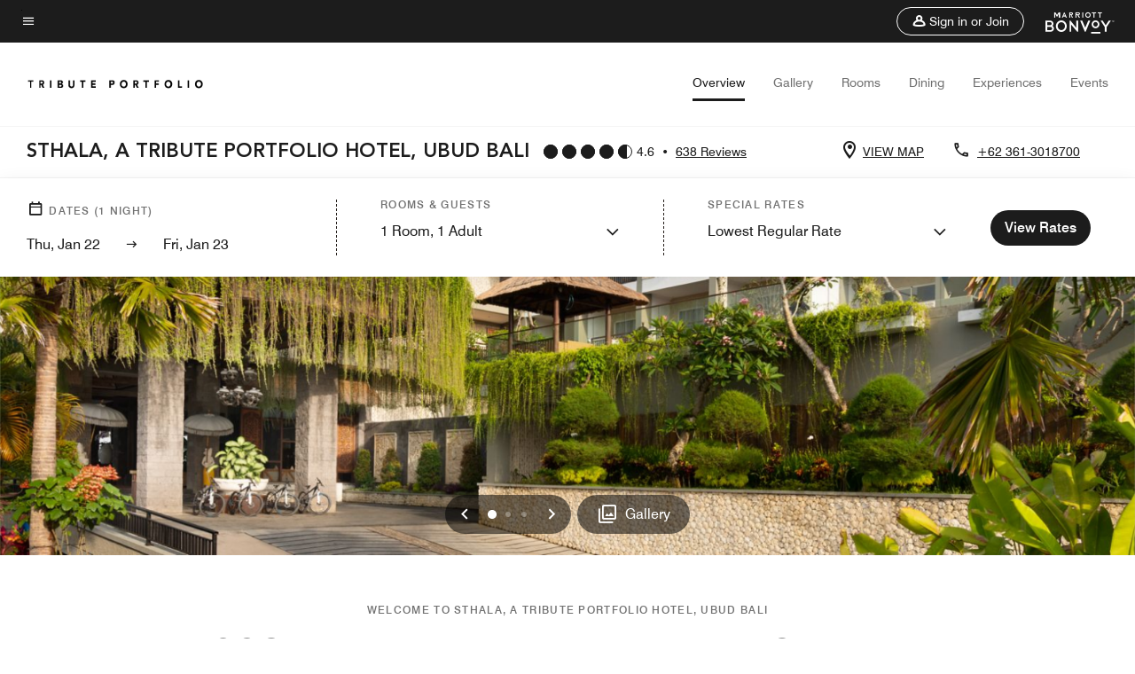

--- FILE ---
content_type: application/javascript;charset=utf-8
request_url: https://api.bazaarvoice.com/data/products.json?passkey=canCX9lvC812oa4Y6HYf4gmWK5uszkZCKThrdtYkZqcYE&apiversion=5.5&displaycode=14883-en_us&filter=id%3Aeq%3Adpstp&limit=1&callback=bv_351_13632
body_size: -56
content:
bv_351_13632({"Limit":1,"Offset":0,"TotalResults":1,"Locale":"en_US","Results":[{"AttributesOrder":["AVAILABILITY"],"Attributes":{"AVAILABILITY":{"Id":"AVAILABILITY","Values":[{"Value":"True","Locale":null}]}},"Description":"Sthala, a Tribute Portfolio Hotel, Ubud Bali overlooks a lush forest and the Wos River. This hotel offers luxurious rooms and suites with balconies and complimentary Wi-Fi, as well as a rooftop bar, yoga, spa, pool, on-site dining and event venues.","Name":"Sthala, a Tribute Portfolio Hotel, Ubud Bali","Id":"DPSTP","CategoryId":"BV_MISCELLANEOUS_CATEGORY","BrandExternalId":"d6s7qvjl4esloiuuf5oal171t","Brand":{"Id":"d6s7qvjl4esloiuuf5oal171t","Name":"Tribute"},"Active":true,"ProductPageUrl":"https://www.marriott.com/en-us/hotels/dpstp-sthala-a-tribute-portfolio-hotel-ubud-bali/overview/","Disabled":false,"EANs":[],"StoryIds":[],"ModelNumbers":[],"ImageUrl":null,"ReviewIds":[],"ManufacturerPartNumbers":[],"FamilyIds":[],"UPCs":[],"QuestionIds":[],"ISBNs":[]}],"Includes":{},"HasErrors":false,"Errors":[]})

--- FILE ---
content_type: application/javascript;charset=utf-8
request_url: https://api.bazaarvoice.com/data/batch.json?passkey=canCX9lvC812oa4Y6HYf4gmWK5uszkZCKThrdtYkZqcYE&apiversion=5.5&displaycode=14883-en_us&resource.q0=products&filter.q0=id%3Aeq%3Adpstp&stats.q0=reviews&filteredstats.q0=reviews&filter_reviews.q0=contentlocale%3Aeq%3Azh*%2Cen*%2Cfr*%2Cde*%2Cja*%2Cpt*%2Cru*%2Ces*%2Cen_US&filter_reviewcomments.q0=contentlocale%3Aeq%3Azh*%2Cen*%2Cfr*%2Cde*%2Cja*%2Cpt*%2Cru*%2Ces*%2Cen_US&resource.q1=reviews&filter.q1=isratingsonly%3Aeq%3Afalse&filter.q1=productid%3Aeq%3Adpstp&filter.q1=contentlocale%3Aeq%3Azh*%2Cen*%2Cfr*%2Cde*%2Cja*%2Cpt*%2Cru*%2Ces*%2Cen_US&sort.q1=submissiontime%3Adesc&stats.q1=reviews&filteredstats.q1=reviews&include.q1=authors%2Cproducts%2Ccomments&filter_reviews.q1=contentlocale%3Aeq%3Azh*%2Cen*%2Cfr*%2Cde*%2Cja*%2Cpt*%2Cru*%2Ces*%2Cen_US&filter_reviewcomments.q1=contentlocale%3Aeq%3Azh*%2Cen*%2Cfr*%2Cde*%2Cja*%2Cpt*%2Cru*%2Ces*%2Cen_US&filter_comments.q1=contentlocale%3Aeq%3Azh*%2Cen*%2Cfr*%2Cde*%2Cja*%2Cpt*%2Cru*%2Ces*%2Cen_US&limit.q1=10&offset.q1=0&limit_comments.q1=3&callback=BV._internal.dataHandler0
body_size: 9330
content:
BV._internal.dataHandler0({"Errors":[],"BatchedResultsOrder":["q1","q0"],"HasErrors":false,"TotalRequests":2,"BatchedResults":{"q1":{"Id":"q1","Limit":10,"Offset":0,"TotalResults":634,"Locale":"en_US","Results":[{"Id":"375214746","CID":"d104f335-c189-540b-948f-5cde832b817f","SourceClient":"marriott-2","LastModeratedTime":"2026-01-05T01:31:09.000+00:00","LastModificationTime":"2026-01-05T01:31:09.000+00:00","ProductId":"DPSTP","OriginalProductName":"Sthala, a Tribute Portfolio Hotel, Ubud Bali","ContextDataValuesOrder":["RewardsLevel","TravelerType"],"AuthorId":"2fb1404da8440a02ab78cd3f9b1f9eb72d4ecc5365a60a519a7b6531d2ccb4c9","ContentLocale":"en_GB","IsFeatured":false,"TotalInappropriateFeedbackCount":0,"TotalClientResponseCount":0,"TotalCommentCount":0,"Rating":5,"SecondaryRatingsOrder":["Cleanliness","Dining","Location","Service","Amenities","Value"],"IsRatingsOnly":false,"TotalFeedbackCount":0,"TotalNegativeFeedbackCount":0,"TotalPositiveFeedbackCount":0,"ModerationStatus":"APPROVED","SubmissionId":"r114883-en_17675756G4QAJ4V8WW","SubmissionTime":"2026-01-05T01:13:23.000+00:00","ReviewText":"As described in 1st comment box","Title":"Amazing stay and hospitality 10/10","UserNickname":"RuchiA","SecondaryRatings":{"Cleanliness":{"Value":5,"Id":"Cleanliness","ValueRange":5,"MaxLabel":null,"MinLabel":null,"ValueLabel":null,"DisplayType":"NORMAL","Label":null},"Value":{"Value":5,"Id":"Value","ValueRange":5,"MaxLabel":null,"MinLabel":null,"ValueLabel":null,"DisplayType":"NORMAL","Label":null},"Amenities":{"Value":5,"Id":"Amenities","ValueRange":5,"MaxLabel":null,"MinLabel":null,"ValueLabel":null,"DisplayType":"NORMAL","Label":null},"Service":{"Value":5,"Id":"Service","ValueRange":5,"MaxLabel":null,"MinLabel":null,"ValueLabel":null,"DisplayType":"NORMAL","Label":null},"Dining":{"Value":5,"Id":"Dining","ValueRange":5,"MaxLabel":null,"MinLabel":null,"ValueLabel":null,"DisplayType":"NORMAL","Label":null},"Location":{"Value":5,"Id":"Location","ValueRange":5,"MaxLabel":null,"MinLabel":null,"ValueLabel":null,"DisplayType":"NORMAL","Label":null}},"ContextDataValues":{"RewardsLevel":{"Value":"Member","Id":"RewardsLevel"},"TravelerType":{"Value":"Family","Id":"TravelerType"}},"UserLocation":null,"ClientResponses":[],"Photos":[],"IsSyndicated":false,"RatingRange":5,"Badges":{},"ProductRecommendationIds":[],"Videos":[],"Pros":null,"InappropriateFeedbackList":[],"BadgesOrder":[],"IsRecommended":null,"CommentIds":[],"Helpfulness":null,"AdditionalFields":{},"CampaignId":null,"AdditionalFieldsOrder":[],"TagDimensionsOrder":[],"TagDimensions":{},"Cons":null},{"Id":"375159929","CID":"5c26524a-fd77-5d4b-8c60-7a61385b56d5","SourceClient":"marriott-2","LastModeratedTime":"2026-01-04T15:48:09.000+00:00","LastModificationTime":"2026-01-04T15:48:09.000+00:00","ProductId":"DPSTP","OriginalProductName":"Sthala, a Tribute Portfolio Hotel, Ubud Bali","ContextDataValuesOrder":["RewardsLevel","TravelerType"],"AuthorId":"ce760dddf0b74da8816cb0eca4a0aa3ffbc39cb4b94bb2ca6588ec0a8c45e3e0","ContentLocale":"en_US","IsFeatured":false,"TotalInappropriateFeedbackCount":0,"TotalClientResponseCount":0,"TotalCommentCount":1,"Rating":3,"SecondaryRatingsOrder":["Cleanliness","Dining","Location","Service","Amenities","Value"],"IsRatingsOnly":false,"TotalFeedbackCount":0,"TotalNegativeFeedbackCount":0,"TotalPositiveFeedbackCount":0,"ModerationStatus":"APPROVED","SubmissionId":"r114883-en_176753907j9YgAJWS5","SubmissionTime":"2026-01-04T15:03:47.000+00:00","ReviewText":"I had mixed feelings after my stay. The reason I booked the hotel outside the busy area of Ubud was to hope for a truly relaxing experience; however, I had made a bad choice. The hotel's management was very understanding of my needs and even offered me a different room during peak season. However, I did not sleep well for two nights out of my three-night stay due to loud music. The room was facing the swimming pool at the same floor which caused the lack of privacy. The food was amazing, the room was clean, and the bed was comfy. The hotel's shuttle was very handy, and the service was regular.","Title":"Bad Choice","UserNickname":"Denis","SecondaryRatings":{"Cleanliness":{"Value":5,"Id":"Cleanliness","ValueRange":5,"MaxLabel":null,"MinLabel":null,"ValueLabel":null,"DisplayType":"NORMAL","Label":null},"Value":{"Value":3,"Id":"Value","ValueRange":5,"MaxLabel":null,"MinLabel":null,"ValueLabel":null,"DisplayType":"NORMAL","Label":null},"Amenities":{"Value":5,"Id":"Amenities","ValueRange":5,"MaxLabel":null,"MinLabel":null,"ValueLabel":null,"DisplayType":"NORMAL","Label":null},"Service":{"Value":5,"Id":"Service","ValueRange":5,"MaxLabel":null,"MinLabel":null,"ValueLabel":null,"DisplayType":"NORMAL","Label":null},"Dining":{"Value":5,"Id":"Dining","ValueRange":5,"MaxLabel":null,"MinLabel":null,"ValueLabel":null,"DisplayType":"NORMAL","Label":null},"Location":{"Value":4,"Id":"Location","ValueRange":5,"MaxLabel":null,"MinLabel":null,"ValueLabel":null,"DisplayType":"NORMAL","Label":null}},"ContextDataValues":{"RewardsLevel":{"Value":"Silver","Id":"RewardsLevel"},"TravelerType":{"Value":"Solo","Id":"TravelerType"}},"UserLocation":null,"ClientResponses":[],"Photos":[],"IsSyndicated":false,"RatingRange":5,"Badges":{},"ProductRecommendationIds":[],"Videos":[],"Pros":null,"InappropriateFeedbackList":[],"BadgesOrder":[],"IsRecommended":null,"CommentIds":["4802918"],"Helpfulness":null,"AdditionalFields":{},"CampaignId":null,"AdditionalFieldsOrder":[],"TagDimensionsOrder":[],"TagDimensions":{},"Cons":null},{"Id":"374929251","CID":"69125411-636c-5b57-808a-794e23c16775","SourceClient":"marriott-2","LastModeratedTime":"2026-01-02T01:16:47.000+00:00","LastModificationTime":"2026-01-02T01:16:47.000+00:00","ProductId":"DPSTP","OriginalProductName":"Sthala, a Tribute Portfolio Hotel, Ubud Bali","ContextDataValuesOrder":["RewardsLevel","TravelerType"],"AuthorId":"94dfe7582a26f96926eeb3c17e2e3093ea6bd7f48c9b3a52970e9769f86ace19","ContentLocale":"en_GB","IsFeatured":false,"TotalInappropriateFeedbackCount":0,"TotalClientResponseCount":0,"TotalCommentCount":0,"Rating":5,"SecondaryRatingsOrder":["Cleanliness","Dining","Location","Service","Amenities","Value"],"IsRatingsOnly":false,"TotalFeedbackCount":0,"TotalNegativeFeedbackCount":0,"TotalPositiveFeedbackCount":0,"ModerationStatus":"APPROVED","SubmissionId":"r114883-en_17673106pz5uALlwbO","SubmissionTime":"2026-01-01T23:37:40.000+00:00","ReviewText":"Our 2 nights stay there was very excellent, Our room is great, Check in smooth and fast, check out also very good. It was a great stay, sure we'll come and stay again when we go to ubud.","Title":"Prefect place for holiday","UserNickname":"Sthala 2 nights stay","SecondaryRatings":{"Cleanliness":{"Value":5,"Id":"Cleanliness","ValueRange":5,"MaxLabel":null,"MinLabel":null,"ValueLabel":null,"DisplayType":"NORMAL","Label":null},"Value":{"Value":5,"Id":"Value","ValueRange":5,"MaxLabel":null,"MinLabel":null,"ValueLabel":null,"DisplayType":"NORMAL","Label":null},"Amenities":{"Value":5,"Id":"Amenities","ValueRange":5,"MaxLabel":null,"MinLabel":null,"ValueLabel":null,"DisplayType":"NORMAL","Label":null},"Service":{"Value":5,"Id":"Service","ValueRange":5,"MaxLabel":null,"MinLabel":null,"ValueLabel":null,"DisplayType":"NORMAL","Label":null},"Dining":{"Value":5,"Id":"Dining","ValueRange":5,"MaxLabel":null,"MinLabel":null,"ValueLabel":null,"DisplayType":"NORMAL","Label":null},"Location":{"Value":5,"Id":"Location","ValueRange":5,"MaxLabel":null,"MinLabel":null,"ValueLabel":null,"DisplayType":"NORMAL","Label":null}},"ContextDataValues":{"RewardsLevel":{"Value":"Member","Id":"RewardsLevel"},"TravelerType":{"Value":"Family","Id":"TravelerType"}},"UserLocation":null,"ClientResponses":[],"Photos":[],"IsSyndicated":false,"RatingRange":5,"Badges":{},"ProductRecommendationIds":[],"Videos":[],"Pros":null,"InappropriateFeedbackList":[],"BadgesOrder":[],"IsRecommended":null,"CommentIds":[],"Helpfulness":null,"AdditionalFields":{},"CampaignId":null,"AdditionalFieldsOrder":[],"TagDimensionsOrder":[],"TagDimensions":{},"Cons":null},{"Id":"373393821","CID":"d40c61e0-c328-5306-a332-85aba3c89c03","SourceClient":"marriott-2","LastModeratedTime":"2025-12-17T01:31:02.000+00:00","LastModificationTime":"2025-12-17T01:31:02.000+00:00","ProductId":"DPSTP","OriginalProductName":"Sthala, a Tribute Portfolio Hotel, Ubud Bali","ContextDataValuesOrder":["RewardsLevel","TravelerType"],"AuthorId":"a86a513037d1f9c75c6b8aa57c844aa18a27523306a7f07cd8c0ad16325cc3e3","ContentLocale":"en_GB","IsFeatured":false,"TotalInappropriateFeedbackCount":0,"TotalClientResponseCount":0,"TotalCommentCount":0,"Rating":4,"SecondaryRatingsOrder":["Cleanliness","Dining","Location","Service","Amenities","Value"],"IsRatingsOnly":false,"TotalFeedbackCount":0,"TotalNegativeFeedbackCount":0,"TotalPositiveFeedbackCount":0,"ModerationStatus":"APPROVED","SubmissionId":"r114883-en_17659339ISwJ1wJeRR","SubmissionTime":"2025-12-17T01:12:38.000+00:00","ReviewText":"Love how the staff are so cheerful and helpful, ensuring I am comfortable all the way.","Title":"My alone time with Sthala","UserNickname":"Noor","SecondaryRatings":{"Cleanliness":{"Value":5,"Id":"Cleanliness","ValueRange":5,"MaxLabel":null,"MinLabel":null,"ValueLabel":null,"DisplayType":"NORMAL","Label":null},"Value":{"Value":5,"Id":"Value","ValueRange":5,"MaxLabel":null,"MinLabel":null,"ValueLabel":null,"DisplayType":"NORMAL","Label":null},"Amenities":{"Value":5,"Id":"Amenities","ValueRange":5,"MaxLabel":null,"MinLabel":null,"ValueLabel":null,"DisplayType":"NORMAL","Label":null},"Service":{"Value":5,"Id":"Service","ValueRange":5,"MaxLabel":null,"MinLabel":null,"ValueLabel":null,"DisplayType":"NORMAL","Label":null},"Dining":{"Value":4,"Id":"Dining","ValueRange":5,"MaxLabel":null,"MinLabel":null,"ValueLabel":null,"DisplayType":"NORMAL","Label":null},"Location":{"Value":5,"Id":"Location","ValueRange":5,"MaxLabel":null,"MinLabel":null,"ValueLabel":null,"DisplayType":"NORMAL","Label":null}},"ContextDataValues":{"RewardsLevel":{"Value":"Member","Id":"RewardsLevel"},"TravelerType":{"Value":"Solo","Id":"TravelerType"}},"UserLocation":null,"ClientResponses":[],"Photos":[],"IsSyndicated":false,"RatingRange":5,"Badges":{},"ProductRecommendationIds":[],"Videos":[],"Pros":null,"InappropriateFeedbackList":[],"BadgesOrder":[],"IsRecommended":null,"CommentIds":[],"Helpfulness":null,"AdditionalFields":{},"CampaignId":null,"AdditionalFieldsOrder":[],"TagDimensionsOrder":[],"TagDimensions":{},"Cons":null},{"Id":"372303888","CID":"4a44c430-ac11-591f-aff1-194da6eb3e31","SourceClient":"marriott-2","LastModeratedTime":"2025-12-06T03:15:59.000+00:00","LastModificationTime":"2025-12-06T03:15:59.000+00:00","ProductId":"DPSTP","OriginalProductName":"Sthala, a Tribute Portfolio Hotel, Ubud Bali","ContextDataValuesOrder":["RewardsLevel","TravelerType"],"AuthorId":"8f89b786c4e25f5bedcec17473cd88ac102617512901dcf6622474af14b47842","ContentLocale":"en_GB","IsFeatured":false,"TotalInappropriateFeedbackCount":0,"TotalClientResponseCount":0,"TotalCommentCount":0,"Rating":4,"SecondaryRatingsOrder":["Cleanliness","Dining","Location","Service","Amenities","Value"],"IsRatingsOnly":false,"TotalFeedbackCount":0,"TotalNegativeFeedbackCount":0,"TotalPositiveFeedbackCount":0,"ModerationStatus":"APPROVED","SubmissionId":"r114883-en_17649891xpRUx7WtY2","SubmissionTime":"2025-12-06T02:45:52.000+00:00","ReviewText":"We had a great experience of our stay at Sthala hotel. The staff was very polite and helpful. Definitely a must visit place to relax and enjoy your stay","Title":"Excellent stay","UserNickname":"Pranesh Kamble","SecondaryRatings":{"Cleanliness":{"Value":5,"Id":"Cleanliness","ValueRange":5,"MaxLabel":null,"MinLabel":null,"ValueLabel":null,"DisplayType":"NORMAL","Label":null},"Value":{"Value":5,"Id":"Value","ValueRange":5,"MaxLabel":null,"MinLabel":null,"ValueLabel":null,"DisplayType":"NORMAL","Label":null},"Amenities":{"Value":5,"Id":"Amenities","ValueRange":5,"MaxLabel":null,"MinLabel":null,"ValueLabel":null,"DisplayType":"NORMAL","Label":null},"Service":{"Value":5,"Id":"Service","ValueRange":5,"MaxLabel":null,"MinLabel":null,"ValueLabel":null,"DisplayType":"NORMAL","Label":null},"Dining":{"Value":4,"Id":"Dining","ValueRange":5,"MaxLabel":null,"MinLabel":null,"ValueLabel":null,"DisplayType":"NORMAL","Label":null},"Location":{"Value":4,"Id":"Location","ValueRange":5,"MaxLabel":null,"MinLabel":null,"ValueLabel":null,"DisplayType":"NORMAL","Label":null}},"ContextDataValues":{"RewardsLevel":{"Value":"Member","Id":"RewardsLevel"},"TravelerType":{"Value":"Couple","Id":"TravelerType"}},"UserLocation":null,"ClientResponses":[],"Photos":[],"IsSyndicated":false,"RatingRange":5,"Badges":{},"ProductRecommendationIds":[],"Videos":[],"Pros":null,"InappropriateFeedbackList":[],"BadgesOrder":[],"IsRecommended":null,"CommentIds":[],"Helpfulness":null,"AdditionalFields":{},"CampaignId":null,"AdditionalFieldsOrder":[],"TagDimensionsOrder":[],"TagDimensions":{},"Cons":null},{"Id":"371244231","CID":"c8e4337c-cd83-5021-ac07-713a4bb722e3","SourceClient":"marriott-2","LastModeratedTime":"2025-11-29T01:45:48.000+00:00","LastModificationTime":"2025-11-29T01:45:48.000+00:00","ProductId":"DPSTP","OriginalProductName":"Sthala, a Tribute Portfolio Hotel, Ubud Bali","ContextDataValuesOrder":["RewardsLevel","TravelerType"],"AuthorId":"bb635c25a551984815b777bf1d9dd48041d7b3e481d47cf6c9dae085e707ec6d","ContentLocale":"en_US","IsFeatured":false,"TotalInappropriateFeedbackCount":0,"TotalClientResponseCount":0,"TotalCommentCount":0,"Rating":5,"SecondaryRatingsOrder":["Cleanliness","Dining","Location","Service","Amenities","Value"],"IsRatingsOnly":false,"TotalFeedbackCount":0,"TotalNegativeFeedbackCount":0,"TotalPositiveFeedbackCount":0,"ModerationStatus":"APPROVED","SubmissionId":"r114883-en_17643795aEwPI4ond2","SubmissionTime":"2025-11-29T01:26:29.000+00:00","ReviewText":"Thank you to all the staff for your beautiful smiles and friendly service \uD83D\uDE0A.  10/10","Title":"Best hotel in Ubud","UserNickname":"Andretrini007","SecondaryRatings":{"Cleanliness":{"Value":5,"Id":"Cleanliness","ValueRange":5,"MaxLabel":null,"MinLabel":null,"ValueLabel":null,"DisplayType":"NORMAL","Label":null},"Value":{"Value":5,"Id":"Value","ValueRange":5,"MaxLabel":null,"MinLabel":null,"ValueLabel":null,"DisplayType":"NORMAL","Label":null},"Amenities":{"Value":5,"Id":"Amenities","ValueRange":5,"MaxLabel":null,"MinLabel":null,"ValueLabel":null,"DisplayType":"NORMAL","Label":null},"Service":{"Value":5,"Id":"Service","ValueRange":5,"MaxLabel":null,"MinLabel":null,"ValueLabel":null,"DisplayType":"NORMAL","Label":null},"Dining":{"Value":5,"Id":"Dining","ValueRange":5,"MaxLabel":null,"MinLabel":null,"ValueLabel":null,"DisplayType":"NORMAL","Label":null},"Location":{"Value":5,"Id":"Location","ValueRange":5,"MaxLabel":null,"MinLabel":null,"ValueLabel":null,"DisplayType":"NORMAL","Label":null}},"ContextDataValues":{"RewardsLevel":{"Value":"Silver","Id":"RewardsLevel"},"TravelerType":{"Value":"Couple","Id":"TravelerType"}},"UserLocation":null,"ClientResponses":[],"Photos":[],"IsSyndicated":false,"RatingRange":5,"Badges":{},"ProductRecommendationIds":[],"Videos":[],"Pros":null,"InappropriateFeedbackList":[],"BadgesOrder":[],"IsRecommended":null,"CommentIds":[],"Helpfulness":null,"AdditionalFields":{},"CampaignId":null,"AdditionalFieldsOrder":[],"TagDimensionsOrder":[],"TagDimensions":{},"Cons":null},{"Id":"369625796","CID":"e929f501-fe93-5b43-b429-0d959a045ab3","SourceClient":"marriott-2","LastModeratedTime":"2025-11-17T12:00:22.000+00:00","LastModificationTime":"2025-11-17T12:00:22.000+00:00","ProductId":"DPSTP","OriginalProductName":"Sthala, a Tribute Portfolio Hotel, Ubud Bali","ContextDataValuesOrder":["RewardsLevel","TravelerType"],"AuthorId":"67ee4cc6d0bfcdcdd5b5575db2cb05968a1150a5d6c49b2c167259f2864faea1","ContentLocale":"en_GB","IsFeatured":false,"TotalInappropriateFeedbackCount":0,"TotalClientResponseCount":0,"TotalCommentCount":0,"Rating":5,"SecondaryRatingsOrder":["Cleanliness","Dining","Location","Service","Amenities","Value"],"IsRatingsOnly":false,"TotalFeedbackCount":0,"TotalNegativeFeedbackCount":0,"TotalPositiveFeedbackCount":0,"ModerationStatus":"APPROVED","SubmissionId":"r114883-en_17633742p6kqrMc77J","SubmissionTime":"2025-11-17T10:10:49.000+00:00","ReviewText":"When we arrived to STHALA UBUD BALI hotel we had a great welcoming by (Ami) through the reseption staff (Vony).\n\nWe get the nice deluxe room with garden view , the bed is very comfortable and the cleaning is excellent and i would like to thanks daily house keeping staff (Indra, Pnde, Adi and juni)\n\n We loved The hotel design and river view from the infinity pool and restaurant also.\n\nWe had Two courses (breakfast and dinner), Really we enjoyed the buffet in breakfast and delicious dinner menu in signature restaurant, i would like to thanks to All restaurant team and spacial thanks to ( Calvin- diner team ) for advising us every night to expertise  new plates in dinner.\n\nWe loved the  staff and they feel you like a special costumer.\n They are very friendly, kindly and helpful, and smiley every time.\n I would like to thanks (Gayatri ,Jen, Duwi, Vika and Adit) for helping us evry day and caring our baby.\n\nManyThanks to  Mr.Adi the office manager and Mr. Reza the duty manger  for everything , i wish you more of success.\n\nReally we enjoyed for this experience and we will stay again.","Title":"Unforgettable trip","UserNickname":null,"SecondaryRatings":{"Cleanliness":{"Value":5,"Id":"Cleanliness","ValueRange":5,"MaxLabel":null,"MinLabel":null,"ValueLabel":null,"DisplayType":"NORMAL","Label":null},"Value":{"Value":5,"Id":"Value","ValueRange":5,"MaxLabel":null,"MinLabel":null,"ValueLabel":null,"DisplayType":"NORMAL","Label":null},"Amenities":{"Value":5,"Id":"Amenities","ValueRange":5,"MaxLabel":null,"MinLabel":null,"ValueLabel":null,"DisplayType":"NORMAL","Label":null},"Service":{"Value":5,"Id":"Service","ValueRange":5,"MaxLabel":null,"MinLabel":null,"ValueLabel":null,"DisplayType":"NORMAL","Label":null},"Dining":{"Value":5,"Id":"Dining","ValueRange":5,"MaxLabel":null,"MinLabel":null,"ValueLabel":null,"DisplayType":"NORMAL","Label":null},"Location":{"Value":4,"Id":"Location","ValueRange":5,"MaxLabel":null,"MinLabel":null,"ValueLabel":null,"DisplayType":"NORMAL","Label":null}},"ContextDataValues":{"RewardsLevel":{"Value":"Non-Member","Id":"RewardsLevel"},"TravelerType":{"Value":"Family","Id":"TravelerType"}},"UserLocation":null,"ClientResponses":[],"Photos":[],"IsSyndicated":false,"RatingRange":5,"Badges":{},"ProductRecommendationIds":[],"Videos":[],"Pros":null,"InappropriateFeedbackList":[],"BadgesOrder":[],"IsRecommended":null,"CommentIds":[],"Helpfulness":null,"AdditionalFields":{},"CampaignId":null,"AdditionalFieldsOrder":[],"TagDimensionsOrder":[],"TagDimensions":{},"Cons":null},{"Id":"369540449","CID":"b3d07280-8be9-5d15-88a5-350e445559f7","SourceClient":"marriott-2","LastModeratedTime":"2025-11-16T00:45:23.000+00:00","LastModificationTime":"2025-11-16T00:45:23.000+00:00","ProductId":"DPSTP","OriginalProductName":"Sthala, a Tribute Portfolio Hotel, Ubud Bali","ContextDataValuesOrder":["RewardsLevel","TravelerType"],"AuthorId":"eafa9f042b058406aad2c83d1c83763c8ea04d8546470a5429d23dee7648d880","ContentLocale":"en_US","IsFeatured":false,"TotalInappropriateFeedbackCount":0,"TotalClientResponseCount":0,"TotalCommentCount":0,"Rating":5,"SecondaryRatingsOrder":["Cleanliness","Dining","Location","Service","Amenities","Value"],"IsRatingsOnly":false,"TotalFeedbackCount":0,"TotalNegativeFeedbackCount":0,"TotalPositiveFeedbackCount":0,"ModerationStatus":"APPROVED","SubmissionId":"r114883-en_17632524poHG8sdbPB","SubmissionTime":"2025-11-16T00:21:23.000+00:00","ReviewText":"Lovely hotel offering the charm and modern convenience of an upscale hotel. Balinese hospitality is on full force here. Friendly staff, Balinese dancers, BBQ nights, great spa. The pool is amazing","Title":"Total relaxation in Ubud","UserNickname":"WACouple","SecondaryRatings":{"Cleanliness":{"Value":5,"Id":"Cleanliness","ValueRange":5,"MaxLabel":null,"MinLabel":null,"ValueLabel":null,"DisplayType":"NORMAL","Label":null},"Value":{"Value":5,"Id":"Value","ValueRange":5,"MaxLabel":null,"MinLabel":null,"ValueLabel":null,"DisplayType":"NORMAL","Label":null},"Amenities":{"Value":5,"Id":"Amenities","ValueRange":5,"MaxLabel":null,"MinLabel":null,"ValueLabel":null,"DisplayType":"NORMAL","Label":null},"Service":{"Value":5,"Id":"Service","ValueRange":5,"MaxLabel":null,"MinLabel":null,"ValueLabel":null,"DisplayType":"NORMAL","Label":null},"Dining":{"Value":4,"Id":"Dining","ValueRange":5,"MaxLabel":null,"MinLabel":null,"ValueLabel":null,"DisplayType":"NORMAL","Label":null},"Location":{"Value":4,"Id":"Location","ValueRange":5,"MaxLabel":null,"MinLabel":null,"ValueLabel":null,"DisplayType":"NORMAL","Label":null}},"ContextDataValues":{"RewardsLevel":{"Value":"Member","Id":"RewardsLevel"},"TravelerType":{"Value":"Couple","Id":"TravelerType"}},"UserLocation":null,"ClientResponses":[],"Photos":[],"IsSyndicated":false,"RatingRange":5,"Badges":{},"ProductRecommendationIds":[],"Videos":[],"Pros":null,"InappropriateFeedbackList":[],"BadgesOrder":[],"IsRecommended":null,"CommentIds":[],"Helpfulness":null,"AdditionalFields":{},"CampaignId":null,"AdditionalFieldsOrder":[],"TagDimensionsOrder":[],"TagDimensions":{},"Cons":null},{"Id":"368909231","CID":"747ec02f-9160-5d65-93c1-cb884dca8224","SourceClient":"marriott-2","LastModeratedTime":"2025-11-09T03:00:22.000+00:00","LastModificationTime":"2025-11-09T03:00:22.000+00:00","ProductId":"DPSTP","OriginalProductName":"Sthala, a Tribute Portfolio Hotel, Ubud Bali","ContextDataValuesOrder":["RewardsLevel","TravelerType"],"AuthorId":"b7dc1fb1b636bcbaccbec4dfd51fca2c952e5b1d1e55cfd17fd9029dce8a5b79","ContentLocale":"en_GB","IsFeatured":false,"TotalInappropriateFeedbackCount":0,"TotalClientResponseCount":0,"TotalCommentCount":0,"Rating":4,"SecondaryRatingsOrder":["Cleanliness","Dining","Location","Service","Amenities","Value"],"IsRatingsOnly":false,"TotalFeedbackCount":0,"TotalNegativeFeedbackCount":0,"TotalPositiveFeedbackCount":0,"ModerationStatus":"APPROVED","SubmissionId":"r114883-en_17626561xf7k7Zx3QD","SubmissionTime":"2025-11-09T02:42:31.000+00:00","ReviewText":"Thank you for checking in about my recent two-day stay at Sthala, a Tribute Portfolio Hotel. There were several things we appreciated during our visit. The rooms were comfortable, clean, and well kept. The food was excellent, especially with the beautiful restaurant view overlooking the river. Your service team also behaved politely and tried to assist whenever needed.\n\nThere are a few points I want to highlight so the stay experience can improve for future guests. The location is quite far from central Ubud, which made it a bit inconvenient to move around or access nearby spots. It\u2019s peaceful, but definitely not ideal for someone who wants to explore the city easily.\n\nThe biggest disappointment was the room allocation for our group. We were given rooms at the very last corner of the hotel with no view at all. At the same time, we noticed staff asking other guests about their room preferences before assigning rooms. No one asked us anything, even though we arrived together as a group. It felt unfair, and we missed the view that is said to be one of the best features of this property.\n\nHere is my clear rating based on the stay:\n\nRoom: 8/10\nService: 7/10\nLocation: 8/10\nFood: 9/10\nHospitality: 3/10\nOverall: 7/10 (mainly due to room preference issue and distant location)\n\nThere is good potential here, and with better attention to guest preferences and fairness, the stay could have been much better. I hope this feedback helps your team improve.","Title":"Mixed Experience - Good Stay but Room Allocation and Location Needs Improvement","UserNickname":"Mehul Parkhiya","SecondaryRatings":{"Cleanliness":{"Value":5,"Id":"Cleanliness","ValueRange":5,"MaxLabel":null,"MinLabel":null,"ValueLabel":null,"DisplayType":"NORMAL","Label":null},"Value":{"Value":4,"Id":"Value","ValueRange":5,"MaxLabel":null,"MinLabel":null,"ValueLabel":null,"DisplayType":"NORMAL","Label":null},"Amenities":{"Value":4,"Id":"Amenities","ValueRange":5,"MaxLabel":null,"MinLabel":null,"ValueLabel":null,"DisplayType":"NORMAL","Label":null},"Service":{"Value":5,"Id":"Service","ValueRange":5,"MaxLabel":null,"MinLabel":null,"ValueLabel":null,"DisplayType":"NORMAL","Label":null},"Dining":{"Value":5,"Id":"Dining","ValueRange":5,"MaxLabel":null,"MinLabel":null,"ValueLabel":null,"DisplayType":"NORMAL","Label":null},"Location":{"Value":3,"Id":"Location","ValueRange":5,"MaxLabel":null,"MinLabel":null,"ValueLabel":null,"DisplayType":"NORMAL","Label":null}},"ContextDataValues":{"RewardsLevel":{"Value":"Member","Id":"RewardsLevel"},"TravelerType":{"Value":"Group","Id":"TravelerType"}},"UserLocation":null,"ClientResponses":[],"Photos":[],"IsSyndicated":false,"RatingRange":5,"Badges":{},"ProductRecommendationIds":[],"Videos":[],"Pros":null,"InappropriateFeedbackList":[],"BadgesOrder":[],"IsRecommended":null,"CommentIds":[],"Helpfulness":null,"AdditionalFields":{},"CampaignId":null,"AdditionalFieldsOrder":[],"TagDimensionsOrder":[],"TagDimensions":{},"Cons":null},{"Id":"368129910","CID":"8f5073f8-c350-5fd5-a264-a16602f3a300","SourceClient":"marriott-2","LastModeratedTime":"2025-11-03T03:16:34.000+00:00","LastModificationTime":"2025-11-03T03:16:34.000+00:00","ProductId":"DPSTP","OriginalProductName":"Sthala, a Tribute Portfolio Hotel, Ubud Bali","ContextDataValuesOrder":["RewardsLevel","TravelerType"],"AuthorId":"d218f723b9214c04452477850577a837eddfc1e2de0ad362f38926555a38e260","ContentLocale":"en_US","IsFeatured":false,"TotalInappropriateFeedbackCount":0,"TotalClientResponseCount":0,"TotalCommentCount":0,"Rating":4,"SecondaryRatingsOrder":["Cleanliness","Dining","Location","Service","Amenities","Value"],"IsRatingsOnly":false,"TotalFeedbackCount":0,"TotalNegativeFeedbackCount":0,"TotalPositiveFeedbackCount":0,"ModerationStatus":"APPROVED","SubmissionId":"r114883-en_17621382rICqJO0meW","SubmissionTime":"2025-11-03T02:51:07.000+00:00","ReviewText":"I enjoyed my stay at the hotel. The staff was wonderful, very friendly and knew who I was (even though I\u2019m a nobody). I was able to get a takeaway breakfast packed for an early morning retreat, which I appreciated. I would recommend this hotel to others and will stay here when I return to Bali.","Title":"A nice getaway","UserNickname":"GB","SecondaryRatings":{"Cleanliness":{"Value":5,"Id":"Cleanliness","ValueRange":5,"MaxLabel":null,"MinLabel":null,"ValueLabel":null,"DisplayType":"NORMAL","Label":null},"Value":{"Value":4,"Id":"Value","ValueRange":5,"MaxLabel":null,"MinLabel":null,"ValueLabel":null,"DisplayType":"NORMAL","Label":null},"Amenities":{"Value":5,"Id":"Amenities","ValueRange":5,"MaxLabel":null,"MinLabel":null,"ValueLabel":null,"DisplayType":"NORMAL","Label":null},"Service":{"Value":5,"Id":"Service","ValueRange":5,"MaxLabel":null,"MinLabel":null,"ValueLabel":null,"DisplayType":"NORMAL","Label":null},"Dining":{"Value":4,"Id":"Dining","ValueRange":5,"MaxLabel":null,"MinLabel":null,"ValueLabel":null,"DisplayType":"NORMAL","Label":null},"Location":{"Value":4,"Id":"Location","ValueRange":5,"MaxLabel":null,"MinLabel":null,"ValueLabel":null,"DisplayType":"NORMAL","Label":null}},"ContextDataValues":{"RewardsLevel":{"Value":"Member","Id":"RewardsLevel"},"TravelerType":{"Value":"Solo","Id":"TravelerType"}},"UserLocation":null,"ClientResponses":[],"Photos":[],"IsSyndicated":false,"RatingRange":5,"Badges":{},"ProductRecommendationIds":[],"Videos":[],"Pros":null,"InappropriateFeedbackList":[],"BadgesOrder":[],"IsRecommended":null,"CommentIds":[],"Helpfulness":null,"AdditionalFields":{},"CampaignId":null,"AdditionalFieldsOrder":[],"TagDimensionsOrder":[],"TagDimensions":{},"Cons":null}],"Includes":{"Products":{"DPSTP":{"AttributesOrder":["AVAILABILITY"],"Attributes":{"AVAILABILITY":{"Id":"AVAILABILITY","Values":[{"Value":"True","Locale":null}]}},"Description":"Sthala, a Tribute Portfolio Hotel, Ubud Bali overlooks a lush forest and the Wos River. This hotel offers luxurious rooms and suites with balconies and complimentary Wi-Fi, as well as a rooftop bar, yoga, spa, pool, on-site dining and event venues.","Name":"Sthala, a Tribute Portfolio Hotel, Ubud Bali","Id":"DPSTP","CategoryId":"BV_MISCELLANEOUS_CATEGORY","BrandExternalId":"d6s7qvjl4esloiuuf5oal171t","Brand":{"Id":"d6s7qvjl4esloiuuf5oal171t","Name":"Tribute"},"Active":true,"ProductPageUrl":"https://www.marriott.com/en-us/hotels/dpstp-sthala-a-tribute-portfolio-hotel-ubud-bali/overview/","Disabled":false,"ReviewIds":[],"ManufacturerPartNumbers":[],"FamilyIds":[],"UPCs":[],"ISBNs":[],"QuestionIds":[],"ModelNumbers":[],"EANs":[],"StoryIds":[],"ImageUrl":null,"ReviewStatistics":{"HelpfulVoteCount":215,"SecondaryRatingsAveragesOrder":["Cleanliness","Dining","Location","Service","Amenities","Value"],"SecondaryRatingsAverages":{"Service":{"Id":"Service","AverageRating":4.739750445632799,"ValueRange":5,"DisplayType":"NORMAL","MaxLabel":null,"MinLabel":null},"Dining":{"Id":"Dining","AverageRating":4.405797101449275,"ValueRange":5,"DisplayType":"NORMAL","MaxLabel":null,"MinLabel":null},"Amenities":{"Id":"Amenities","AverageRating":4.491039426523297,"ValueRange":5,"DisplayType":"NORMAL","MaxLabel":null,"MinLabel":null},"Location":{"Id":"Location","AverageRating":4.313092979127135,"ValueRange":5,"DisplayType":"NORMAL","MaxLabel":null,"MinLabel":null},"Cleanliness":{"Id":"Cleanliness","AverageRating":4.640070921985815,"ValueRange":5,"DisplayType":"NORMAL","MaxLabel":null,"MinLabel":null},"Value":{"Id":"Value","AverageRating":4.464015151515151,"ValueRange":5,"DisplayType":"NORMAL","MaxLabel":null,"MinLabel":null}},"ContextDataDistributionOrder":["Age","RewardsLevel","TravelerType","RecommendFamilies","RecommendCouples","RecommendGroups","RecommendBusiness","RecommendLeisure","RecommendWeekend","RecommendSiteSeeing","RecommendRomantic","RecommendShopping","RecommendLocationAttractions","RecommendOutdoorActivities","RecommendBeach","RecommendPublicTransportation","RecommendBikeFriendly","RecommendMusicAndNightlife","RecommendOtherSpecify","RecommendNotRecommend"],"ContextDataDistribution":{"Age":{"Id":"Age","Values":[{"Count":35,"Value":"18to25"},{"Count":55,"Value":"26to40"},{"Count":20,"Value":"40to60"},{"Count":2,"Value":"60orOver"}]},"RewardsLevel":{"Id":"RewardsLevel","Values":[{"Count":447,"Value":"Member"},{"Count":35,"Value":"Silver"},{"Count":43,"Value":"Gold"},{"Count":51,"Value":"Platinum"},{"Count":24,"Value":"Titanium"},{"Count":3,"Value":"Ambassador"},{"Count":27,"Value":"Non-Member"}]},"TravelerType":{"Id":"TravelerType","Values":[{"Count":56,"Value":"Solo"},{"Count":218,"Value":"Couple"},{"Count":218,"Value":"Family"},{"Count":107,"Value":"Group"}]},"RecommendFamilies":{"Id":"RecommendFamilies","Values":[{"Count":84,"Value":"Yes"},{"Count":26,"Value":"No"}]},"RecommendCouples":{"Id":"RecommendCouples","Values":[{"Count":89,"Value":"Yes"},{"Count":21,"Value":"No"}]},"RecommendGroups":{"Id":"RecommendGroups","Values":[{"Count":43,"Value":"Yes"},{"Count":67,"Value":"No"}]},"RecommendBusiness":{"Id":"RecommendBusiness","Values":[{"Count":39,"Value":"Yes"},{"Count":71,"Value":"No"}]},"RecommendLeisure":{"Id":"RecommendLeisure","Values":[{"Count":84,"Value":"Yes"},{"Count":26,"Value":"No"}]},"RecommendWeekend":{"Id":"RecommendWeekend","Values":[{"Count":65,"Value":"Yes"},{"Count":45,"Value":"No"}]},"RecommendSiteSeeing":{"Id":"RecommendSiteSeeing","Values":[{"Count":56,"Value":"Yes"},{"Count":54,"Value":"No"}]},"RecommendRomantic":{"Id":"RecommendRomantic","Values":[{"Count":71,"Value":"Yes"},{"Count":39,"Value":"No"}]},"RecommendShopping":{"Id":"RecommendShopping","Values":[{"Count":18,"Value":"Yes"},{"Count":92,"Value":"No"}]},"RecommendLocationAttractions":{"Id":"RecommendLocationAttractions","Values":[{"Count":35,"Value":"Yes"},{"Count":75,"Value":"No"}]},"RecommendOutdoorActivities":{"Id":"RecommendOutdoorActivities","Values":[{"Count":32,"Value":"Yes"},{"Count":78,"Value":"No"}]},"RecommendBeach":{"Id":"RecommendBeach","Values":[{"Count":3,"Value":"Yes"},{"Count":107,"Value":"No"}]},"RecommendPublicTransportation":{"Id":"RecommendPublicTransportation","Values":[{"Count":7,"Value":"Yes"},{"Count":103,"Value":"No"}]},"RecommendBikeFriendly":{"Id":"RecommendBikeFriendly","Values":[{"Count":21,"Value":"Yes"},{"Count":89,"Value":"No"}]},"RecommendMusicAndNightlife":{"Id":"RecommendMusicAndNightlife","Values":[{"Count":8,"Value":"Yes"},{"Count":102,"Value":"No"}]},"RecommendOtherSpecify":{"Id":"RecommendOtherSpecify","Values":[{"Count":110,"Value":"No"}]},"RecommendNotRecommend":{"Id":"RecommendNotRecommend","Values":[{"Count":3,"Value":"Yes"},{"Count":107,"Value":"No"}]}},"RatingDistribution":[{"RatingValue":5,"Count":471},{"RatingValue":4,"Count":121},{"RatingValue":3,"Count":27},{"RatingValue":1,"Count":13},{"RatingValue":2,"Count":6}],"TotalReviewCount":638,"RecommendedCount":137,"AverageOverallRating":4.615987460815047,"FeaturedReviewCount":0,"NotRecommendedCount":7,"RatingsOnlyReviewCount":4,"FirstSubmissionTime":"2016-10-22T14:19:56.000+00:00","LastSubmissionTime":"2026-01-05T01:13:23.000+00:00","NotHelpfulVoteCount":21,"OverallRatingRange":5,"TagDistributionOrder":[],"TagDistribution":{}},"TotalReviewCount":638,"FilteredReviewStatistics":{"HelpfulVoteCount":215,"SecondaryRatingsAveragesOrder":["Cleanliness","Dining","Location","Service","Amenities","Value"],"SecondaryRatingsAverages":{"Service":{"Id":"Service","AverageRating":4.743267504488331,"ValueRange":5,"DisplayType":"NORMAL","MaxLabel":null,"MinLabel":null},"Dining":{"Id":"Dining","AverageRating":4.410583941605839,"ValueRange":5,"DisplayType":"NORMAL","MaxLabel":null,"MinLabel":null},"Amenities":{"Id":"Amenities","AverageRating":4.494584837545126,"ValueRange":5,"DisplayType":"NORMAL","MaxLabel":null,"MinLabel":null},"Location":{"Id":"Location","AverageRating":4.317399617590822,"ValueRange":5,"DisplayType":"NORMAL","MaxLabel":null,"MinLabel":null},"Cleanliness":{"Id":"Cleanliness","AverageRating":4.639285714285714,"ValueRange":5,"DisplayType":"NORMAL","MaxLabel":null,"MinLabel":null},"Value":{"Id":"Value","AverageRating":4.469465648854962,"ValueRange":5,"DisplayType":"NORMAL","MaxLabel":null,"MinLabel":null}},"ContextDataDistributionOrder":["Age","RewardsLevel","TravelerType","RecommendFamilies","RecommendCouples","RecommendGroups","RecommendBusiness","RecommendLeisure","RecommendWeekend","RecommendSiteSeeing","RecommendRomantic","RecommendShopping","RecommendLocationAttractions","RecommendOutdoorActivities","RecommendBeach","RecommendPublicTransportation","RecommendBikeFriendly","RecommendMusicAndNightlife","RecommendOtherSpecify","RecommendNotRecommend"],"ContextDataDistribution":{"Age":{"Id":"Age","Values":[{"Count":35,"Value":"18to25"},{"Count":51,"Value":"26to40"},{"Count":20,"Value":"40to60"},{"Count":2,"Value":"60orOver"}]},"RewardsLevel":{"Id":"RewardsLevel","Values":[{"Count":447,"Value":"Member"},{"Count":34,"Value":"Silver"},{"Count":43,"Value":"Gold"},{"Count":51,"Value":"Platinum"},{"Count":24,"Value":"Titanium"},{"Count":3,"Value":"Ambassador"},{"Count":24,"Value":"Non-Member"}]},"TravelerType":{"Id":"TravelerType","Values":[{"Count":55,"Value":"Solo"},{"Count":217,"Value":"Couple"},{"Count":216,"Value":"Family"},{"Count":107,"Value":"Group"}]},"RecommendFamilies":{"Id":"RecommendFamilies","Values":[{"Count":81,"Value":"Yes"},{"Count":25,"Value":"No"}]},"RecommendCouples":{"Id":"RecommendCouples","Values":[{"Count":86,"Value":"Yes"},{"Count":20,"Value":"No"}]},"RecommendGroups":{"Id":"RecommendGroups","Values":[{"Count":41,"Value":"Yes"},{"Count":65,"Value":"No"}]},"RecommendBusiness":{"Id":"RecommendBusiness","Values":[{"Count":38,"Value":"Yes"},{"Count":68,"Value":"No"}]},"RecommendLeisure":{"Id":"RecommendLeisure","Values":[{"Count":81,"Value":"Yes"},{"Count":25,"Value":"No"}]},"RecommendWeekend":{"Id":"RecommendWeekend","Values":[{"Count":63,"Value":"Yes"},{"Count":43,"Value":"No"}]},"RecommendSiteSeeing":{"Id":"RecommendSiteSeeing","Values":[{"Count":53,"Value":"Yes"},{"Count":53,"Value":"No"}]},"RecommendRomantic":{"Id":"RecommendRomantic","Values":[{"Count":68,"Value":"Yes"},{"Count":38,"Value":"No"}]},"RecommendShopping":{"Id":"RecommendShopping","Values":[{"Count":17,"Value":"Yes"},{"Count":89,"Value":"No"}]},"RecommendLocationAttractions":{"Id":"RecommendLocationAttractions","Values":[{"Count":34,"Value":"Yes"},{"Count":72,"Value":"No"}]},"RecommendOutdoorActivities":{"Id":"RecommendOutdoorActivities","Values":[{"Count":31,"Value":"Yes"},{"Count":75,"Value":"No"}]},"RecommendBeach":{"Id":"RecommendBeach","Values":[{"Count":3,"Value":"Yes"},{"Count":103,"Value":"No"}]},"RecommendPublicTransportation":{"Id":"RecommendPublicTransportation","Values":[{"Count":7,"Value":"Yes"},{"Count":99,"Value":"No"}]},"RecommendBikeFriendly":{"Id":"RecommendBikeFriendly","Values":[{"Count":21,"Value":"Yes"},{"Count":85,"Value":"No"}]},"RecommendMusicAndNightlife":{"Id":"RecommendMusicAndNightlife","Values":[{"Count":7,"Value":"Yes"},{"Count":99,"Value":"No"}]},"RecommendOtherSpecify":{"Id":"RecommendOtherSpecify","Values":[{"Count":106,"Value":"No"}]},"RecommendNotRecommend":{"Id":"RecommendNotRecommend","Values":[{"Count":2,"Value":"Yes"},{"Count":104,"Value":"No"}]}},"RatingDistribution":[{"RatingValue":5,"Count":469},{"RatingValue":4,"Count":120},{"RatingValue":3,"Count":27},{"RatingValue":1,"Count":12},{"RatingValue":2,"Count":6}],"TotalReviewCount":634,"RecommendedCount":134,"AverageOverallRating":4.621451104100946,"FeaturedReviewCount":0,"NotRecommendedCount":6,"RatingsOnlyReviewCount":0,"FirstSubmissionTime":"2016-10-22T14:19:56.000+00:00","LastSubmissionTime":"2026-01-05T01:13:23.000+00:00","NotHelpfulVoteCount":21,"OverallRatingRange":5,"TagDistributionOrder":[],"TagDistribution":{}}}},"Comments":{"4802918":{"Id":"4802918","CID":"85273cdf-bb07-51f6-979b-27ca0c78875d","SourceClient":"marriott-2","LastModeratedTime":"2026-01-05T10:00:28.000+00:00","LastModificationTime":"2026-01-05T10:00:28.000+00:00","ReviewId":"375159929","AuthorId":"apram638GSSSocialProperty","ContentLocale":"en_US","IsFeatured":false,"TotalInappropriateFeedbackCount":0,"IPAddress":"199.102.178.100","TotalFeedbackCount":0,"TotalNegativeFeedbackCount":0,"TotalPositiveFeedbackCount":0,"ModerationStatus":"APPROVED","SubmissionId":"r114883-en_17676060VrlBBbEJ5S","SubmissionTime":"2026-01-05T09:40:05.000+00:00","CommentText":"Dear Denis,\n\nThank you for taking the time to share your feedback regarding your recent stay with us.\n\nWe truly appreciate your honesty and sincerely sorry to hear that the experience did not meet the relaxation you were hoping for, especially after choosing a quieter location.\n\nWe are grateful that the new room we provide on your last night was able to ease some of your concerns. We are also pleased to hear you enjoyed the food, shuttle service, and found the room clean. \n\nAlthough we fell short of meeting your expectations during your stay, I hope you will consider our hotel on your next visit to the area so that we can deliver the guest experience you deserve.\n\nOnce again thank you for your feedback as we will definitely learn from that. Should there any further assistance you may require, please feel free to reach us out.\n\nBest Regards,\n\nAdi Pramana\nManager, Front Desk","UserNickname":"GSSSocialProperty","CampaignId":null,"Videos":[],"ProductRecommendationIds":[],"Title":null,"IsSyndicated":false,"Badges":{},"StoryId":null,"InappropriateFeedbackList":[],"UserLocation":null,"BadgesOrder":[],"Photos":[]}},"Authors":{"2fb1404da8440a02ab78cd3f9b1f9eb72d4ecc5365a60a519a7b6531d2ccb4c9":{"Id":"2fb1404da8440a02ab78cd3f9b1f9eb72d4ecc5365a60a519a7b6531d2ccb4c9","ContextDataValuesOrder":["RewardsLevel","TravelerType"],"ContributorRank":"NONE","UserNickname":"RuchiA","LastModeratedTime":"2026-01-05T03:01:14.000+00:00","ModerationStatus":"APPROVED","SubmissionTime":"2026-01-05T01:13:24.000+00:00","ThirdPartyIds":[],"ContextDataValues":{"RewardsLevel":{"Value":"Member","Id":"RewardsLevel"},"TravelerType":{"Value":"Family","Id":"TravelerType"}},"Location":null,"CommentIds":[],"AdditionalFieldsOrder":[],"SecondaryRatings":{},"Avatar":{},"ProductRecommendationIds":[],"Videos":[],"BadgesOrder":[],"ReviewIds":[],"SubmissionId":null,"Photos":[],"AdditionalFields":{},"Badges":{},"StoryIds":[],"QuestionIds":[],"AnswerIds":[],"SecondaryRatingsOrder":[],"ReviewStatistics":{"NotRecommendedCount":0,"RatingsOnlyReviewCount":0,"AverageOverallRating":5.0,"HelpfulVoteCount":0,"RatingDistribution":[{"RatingValue":5,"Count":1}],"TotalReviewCount":1,"NotHelpfulVoteCount":0,"RecommendedCount":0,"FeaturedReviewCount":0,"FirstSubmissionTime":"2026-01-05T01:13:23.000+00:00","LastSubmissionTime":"2026-01-05T01:13:23.000+00:00","ContextDataDistribution":{},"ContextDataDistributionOrder":[],"OverallRatingRange":5,"TagDistributionOrder":[],"TagDistribution":{},"SecondaryRatingsAveragesOrder":[],"SecondaryRatingsAverages":{}},"TotalReviewCount":1,"FilteredReviewStatistics":{"NotRecommendedCount":0,"RatingsOnlyReviewCount":0,"AverageOverallRating":5.0,"HelpfulVoteCount":0,"RatingDistribution":[{"RatingValue":5,"Count":1}],"TotalReviewCount":1,"NotHelpfulVoteCount":0,"RecommendedCount":0,"FeaturedReviewCount":0,"FirstSubmissionTime":"2026-01-05T01:13:23.000+00:00","LastSubmissionTime":"2026-01-05T01:13:23.000+00:00","ContextDataDistribution":{},"ContextDataDistributionOrder":[],"OverallRatingRange":5,"TagDistributionOrder":[],"TagDistribution":{},"SecondaryRatingsAveragesOrder":[],"SecondaryRatingsAverages":{}}},"ce760dddf0b74da8816cb0eca4a0aa3ffbc39cb4b94bb2ca6588ec0a8c45e3e0":{"Id":"ce760dddf0b74da8816cb0eca4a0aa3ffbc39cb4b94bb2ca6588ec0a8c45e3e0","ContextDataValuesOrder":["RewardsLevel","TravelerType"],"ContributorRank":"NONE","UserNickname":"Denis","LastModeratedTime":"2026-01-04T15:48:17.000+00:00","ModerationStatus":"APPROVED","SubmissionTime":"2026-01-04T15:03:47.000+00:00","ThirdPartyIds":[],"ContextDataValues":{"RewardsLevel":{"Value":"Silver","Id":"RewardsLevel"},"TravelerType":{"Value":"Solo","Id":"TravelerType"}},"Location":null,"CommentIds":[],"AdditionalFieldsOrder":[],"SecondaryRatings":{},"Avatar":{},"ProductRecommendationIds":[],"Videos":[],"BadgesOrder":[],"ReviewIds":[],"SubmissionId":null,"Photos":[],"AdditionalFields":{},"Badges":{},"StoryIds":[],"QuestionIds":[],"AnswerIds":[],"SecondaryRatingsOrder":[],"ReviewStatistics":{"FeaturedReviewCount":0,"AverageOverallRating":4.0,"RatingsOnlyReviewCount":0,"NotRecommendedCount":0,"TotalReviewCount":2,"NotHelpfulVoteCount":0,"HelpfulVoteCount":0,"FirstSubmissionTime":"2023-01-01T18:47:10.000+00:00","LastSubmissionTime":"2026-01-04T15:03:47.000+00:00","RecommendedCount":0,"RatingDistribution":[{"RatingValue":3,"Count":1},{"RatingValue":5,"Count":1}],"ContextDataDistribution":{},"ContextDataDistributionOrder":[],"OverallRatingRange":5,"TagDistributionOrder":[],"TagDistribution":{},"SecondaryRatingsAveragesOrder":[],"SecondaryRatingsAverages":{}},"TotalReviewCount":2,"FilteredReviewStatistics":{"FeaturedReviewCount":0,"AverageOverallRating":3.0,"RatingsOnlyReviewCount":0,"NotRecommendedCount":0,"TotalReviewCount":1,"NotHelpfulVoteCount":0,"HelpfulVoteCount":0,"FirstSubmissionTime":"2026-01-04T15:03:47.000+00:00","LastSubmissionTime":"2026-01-04T15:03:47.000+00:00","RecommendedCount":0,"RatingDistribution":[{"RatingValue":3,"Count":1}],"ContextDataDistribution":{},"ContextDataDistributionOrder":[],"OverallRatingRange":5,"TagDistributionOrder":[],"TagDistribution":{},"SecondaryRatingsAveragesOrder":[],"SecondaryRatingsAverages":{}}},"94dfe7582a26f96926eeb3c17e2e3093ea6bd7f48c9b3a52970e9769f86ace19":{"Id":"94dfe7582a26f96926eeb3c17e2e3093ea6bd7f48c9b3a52970e9769f86ace19","ContextDataValuesOrder":["RewardsLevel","TravelerType"],"ContributorRank":"NONE","UserNickname":"Sthala 2 nights stay","LastModeratedTime":"2026-01-03T22:16:05.000+00:00","ModerationStatus":"APPROVED","SubmissionTime":"2026-01-01T23:37:40.000+00:00","ThirdPartyIds":[],"ContextDataValues":{"RewardsLevel":{"Value":"Member","Id":"RewardsLevel"},"TravelerType":{"Value":"Family","Id":"TravelerType"}},"Location":null,"CommentIds":[],"AdditionalFieldsOrder":[],"SecondaryRatings":{},"Avatar":{},"ProductRecommendationIds":[],"Videos":[],"BadgesOrder":[],"ReviewIds":[],"SubmissionId":null,"Photos":[],"AdditionalFields":{},"Badges":{},"StoryIds":[],"QuestionIds":[],"AnswerIds":[],"SecondaryRatingsOrder":[],"ReviewStatistics":{"NotRecommendedCount":0,"RatingsOnlyReviewCount":0,"NotHelpfulVoteCount":0,"FeaturedReviewCount":0,"FirstSubmissionTime":"2026-01-01T23:37:40.000+00:00","LastSubmissionTime":"2026-01-01T23:37:40.000+00:00","TotalReviewCount":1,"HelpfulVoteCount":0,"RecommendedCount":0,"AverageOverallRating":5.0,"RatingDistribution":[{"RatingValue":5,"Count":1}],"ContextDataDistribution":{},"ContextDataDistributionOrder":[],"OverallRatingRange":5,"TagDistributionOrder":[],"TagDistribution":{},"SecondaryRatingsAveragesOrder":[],"SecondaryRatingsAverages":{}},"TotalReviewCount":1,"FilteredReviewStatistics":{"NotRecommendedCount":0,"RatingsOnlyReviewCount":0,"NotHelpfulVoteCount":0,"FeaturedReviewCount":0,"FirstSubmissionTime":"2026-01-01T23:37:40.000+00:00","LastSubmissionTime":"2026-01-01T23:37:40.000+00:00","TotalReviewCount":1,"HelpfulVoteCount":0,"RecommendedCount":0,"AverageOverallRating":5.0,"RatingDistribution":[{"RatingValue":5,"Count":1}],"ContextDataDistribution":{},"ContextDataDistributionOrder":[],"OverallRatingRange":5,"TagDistributionOrder":[],"TagDistribution":{},"SecondaryRatingsAveragesOrder":[],"SecondaryRatingsAverages":{}}},"a86a513037d1f9c75c6b8aa57c844aa18a27523306a7f07cd8c0ad16325cc3e3":{"Id":"a86a513037d1f9c75c6b8aa57c844aa18a27523306a7f07cd8c0ad16325cc3e3","ContextDataValuesOrder":["RewardsLevel","TravelerType"],"ContributorRank":"NONE","UserNickname":"Noor","LastModeratedTime":"2025-12-17T03:00:44.000+00:00","ModerationStatus":"APPROVED","SubmissionTime":"2025-12-17T01:12:38.000+00:00","ThirdPartyIds":[],"ContextDataValues":{"RewardsLevel":{"Value":"Member","Id":"RewardsLevel"},"TravelerType":{"Value":"Solo","Id":"TravelerType"}},"Location":null,"CommentIds":[],"AdditionalFieldsOrder":[],"SecondaryRatings":{},"Avatar":{},"ProductRecommendationIds":[],"Videos":[],"BadgesOrder":[],"ReviewIds":[],"SubmissionId":null,"Photos":[],"AdditionalFields":{},"Badges":{},"StoryIds":[],"QuestionIds":[],"AnswerIds":[],"SecondaryRatingsOrder":[],"ReviewStatistics":{"AverageOverallRating":4.0,"NotRecommendedCount":0,"RecommendedCount":0,"FeaturedReviewCount":0,"FirstSubmissionTime":"2025-12-17T01:12:38.000+00:00","LastSubmissionTime":"2025-12-17T01:12:38.000+00:00","TotalReviewCount":1,"RatingsOnlyReviewCount":0,"HelpfulVoteCount":0,"RatingDistribution":[{"RatingValue":4,"Count":1}],"NotHelpfulVoteCount":0,"ContextDataDistribution":{},"ContextDataDistributionOrder":[],"OverallRatingRange":5,"TagDistributionOrder":[],"TagDistribution":{},"SecondaryRatingsAveragesOrder":[],"SecondaryRatingsAverages":{}},"TotalReviewCount":1,"FilteredReviewStatistics":{"AverageOverallRating":4.0,"NotRecommendedCount":0,"RecommendedCount":0,"FeaturedReviewCount":0,"FirstSubmissionTime":"2025-12-17T01:12:38.000+00:00","LastSubmissionTime":"2025-12-17T01:12:38.000+00:00","TotalReviewCount":1,"RatingsOnlyReviewCount":0,"HelpfulVoteCount":0,"RatingDistribution":[{"RatingValue":4,"Count":1}],"NotHelpfulVoteCount":0,"ContextDataDistribution":{},"ContextDataDistributionOrder":[],"OverallRatingRange":5,"TagDistributionOrder":[],"TagDistribution":{},"SecondaryRatingsAveragesOrder":[],"SecondaryRatingsAverages":{}}},"8f89b786c4e25f5bedcec17473cd88ac102617512901dcf6622474af14b47842":{"Id":"8f89b786c4e25f5bedcec17473cd88ac102617512901dcf6622474af14b47842","ContextDataValuesOrder":["RewardsLevel","TravelerType"],"ContributorRank":"NONE","UserNickname":"Pranesh Kamble","LastModeratedTime":"2025-12-06T03:16:01.000+00:00","ModerationStatus":"APPROVED","SubmissionTime":"2025-12-06T02:45:52.000+00:00","ThirdPartyIds":[],"ContextDataValues":{"RewardsLevel":{"Value":"Member","Id":"RewardsLevel"},"TravelerType":{"Value":"Couple","Id":"TravelerType"}},"Location":null,"CommentIds":[],"AdditionalFieldsOrder":[],"SecondaryRatings":{},"Avatar":{},"ProductRecommendationIds":[],"Videos":[],"BadgesOrder":[],"ReviewIds":[],"SubmissionId":null,"Photos":[],"AdditionalFields":{},"Badges":{},"StoryIds":[],"QuestionIds":[],"AnswerIds":[],"SecondaryRatingsOrder":[],"ReviewStatistics":{"FirstSubmissionTime":"2025-12-06T02:45:52.000+00:00","LastSubmissionTime":"2025-12-06T02:45:52.000+00:00","RatingsOnlyReviewCount":0,"RecommendedCount":0,"NotHelpfulVoteCount":0,"NotRecommendedCount":0,"TotalReviewCount":1,"AverageOverallRating":4.0,"HelpfulVoteCount":0,"RatingDistribution":[{"RatingValue":4,"Count":1}],"FeaturedReviewCount":0,"ContextDataDistribution":{},"ContextDataDistributionOrder":[],"OverallRatingRange":5,"TagDistributionOrder":[],"TagDistribution":{},"SecondaryRatingsAveragesOrder":[],"SecondaryRatingsAverages":{}},"TotalReviewCount":1,"FilteredReviewStatistics":{"FirstSubmissionTime":"2025-12-06T02:45:52.000+00:00","LastSubmissionTime":"2025-12-06T02:45:52.000+00:00","RatingsOnlyReviewCount":0,"RecommendedCount":0,"NotHelpfulVoteCount":0,"NotRecommendedCount":0,"TotalReviewCount":1,"AverageOverallRating":4.0,"HelpfulVoteCount":0,"RatingDistribution":[{"RatingValue":4,"Count":1}],"FeaturedReviewCount":0,"ContextDataDistribution":{},"ContextDataDistributionOrder":[],"OverallRatingRange":5,"TagDistributionOrder":[],"TagDistribution":{},"SecondaryRatingsAveragesOrder":[],"SecondaryRatingsAverages":{}}},"bb635c25a551984815b777bf1d9dd48041d7b3e481d47cf6c9dae085e707ec6d":{"Id":"bb635c25a551984815b777bf1d9dd48041d7b3e481d47cf6c9dae085e707ec6d","ContextDataValuesOrder":["RewardsLevel","TravelerType"],"ContributorRank":"NONE","UserNickname":"Andretrini007","LastModeratedTime":"2025-11-29T03:00:35.000+00:00","ModerationStatus":"APPROVED","SubmissionTime":"2025-11-29T01:26:30.000+00:00","ThirdPartyIds":[],"ContextDataValues":{"RewardsLevel":{"Value":"Silver","Id":"RewardsLevel"},"TravelerType":{"Value":"Couple","Id":"TravelerType"}},"Location":null,"CommentIds":[],"AdditionalFieldsOrder":[],"SecondaryRatings":{},"Avatar":{},"ProductRecommendationIds":[],"Videos":[],"BadgesOrder":[],"ReviewIds":[],"SubmissionId":null,"Photos":[],"AdditionalFields":{},"Badges":{},"StoryIds":[],"QuestionIds":[],"AnswerIds":[],"SecondaryRatingsOrder":[],"ReviewStatistics":{"FirstSubmissionTime":"2024-10-04T12:45:48.000+00:00","LastSubmissionTime":"2025-11-29T01:26:29.000+00:00","RatingsOnlyReviewCount":0,"NotHelpfulVoteCount":0,"HelpfulVoteCount":0,"RecommendedCount":0,"TotalReviewCount":2,"NotRecommendedCount":0,"FeaturedReviewCount":0,"AverageOverallRating":5.0,"RatingDistribution":[{"RatingValue":5,"Count":2}],"ContextDataDistribution":{},"ContextDataDistributionOrder":[],"OverallRatingRange":5,"TagDistributionOrder":[],"TagDistribution":{},"SecondaryRatingsAveragesOrder":[],"SecondaryRatingsAverages":{}},"TotalReviewCount":2,"FilteredReviewStatistics":{"FirstSubmissionTime":"2025-11-29T01:26:29.000+00:00","LastSubmissionTime":"2025-11-29T01:26:29.000+00:00","RatingsOnlyReviewCount":0,"NotHelpfulVoteCount":0,"HelpfulVoteCount":0,"RecommendedCount":0,"TotalReviewCount":1,"NotRecommendedCount":0,"FeaturedReviewCount":0,"AverageOverallRating":5.0,"RatingDistribution":[{"RatingValue":5,"Count":1}],"ContextDataDistribution":{},"ContextDataDistributionOrder":[],"OverallRatingRange":5,"TagDistributionOrder":[],"TagDistribution":{},"SecondaryRatingsAveragesOrder":[],"SecondaryRatingsAverages":{}}},"67ee4cc6d0bfcdcdd5b5575db2cb05968a1150a5d6c49b2c167259f2864faea1":{"Id":"67ee4cc6d0bfcdcdd5b5575db2cb05968a1150a5d6c49b2c167259f2864faea1","LastModeratedTime":"2025-11-17T11:30:30.000+00:00","ModerationStatus":"REJECTED","SubmissionTime":"2025-11-17T10:10:49.000+00:00","ThirdPartyIds":[],"Location":null,"ContextDataValuesOrder":[],"CommentIds":[],"AdditionalFieldsOrder":[],"SecondaryRatings":{},"Avatar":{},"ProductRecommendationIds":[],"Videos":[],"BadgesOrder":[],"ReviewIds":[],"SubmissionId":null,"Photos":[],"UserNickname":null,"ContributorRank":null,"AdditionalFields":{},"Badges":{},"StoryIds":[],"QuestionIds":[],"ContextDataValues":{},"AnswerIds":[],"SecondaryRatingsOrder":[],"ReviewStatistics":{"NotRecommendedCount":0,"TotalReviewCount":1,"RecommendedCount":0,"HelpfulVoteCount":0,"FeaturedReviewCount":0,"RatingDistribution":[{"RatingValue":5,"Count":1}],"AverageOverallRating":5.0,"RatingsOnlyReviewCount":0,"FirstSubmissionTime":"2025-11-17T10:10:49.000+00:00","LastSubmissionTime":"2025-11-17T10:10:49.000+00:00","NotHelpfulVoteCount":0,"ContextDataDistribution":{},"ContextDataDistributionOrder":[],"OverallRatingRange":5,"TagDistributionOrder":[],"TagDistribution":{},"SecondaryRatingsAveragesOrder":[],"SecondaryRatingsAverages":{}},"TotalReviewCount":1,"FilteredReviewStatistics":{"NotRecommendedCount":0,"TotalReviewCount":1,"RecommendedCount":0,"HelpfulVoteCount":0,"FeaturedReviewCount":0,"RatingDistribution":[{"RatingValue":5,"Count":1}],"AverageOverallRating":5.0,"RatingsOnlyReviewCount":0,"FirstSubmissionTime":"2025-11-17T10:10:49.000+00:00","LastSubmissionTime":"2025-11-17T10:10:49.000+00:00","NotHelpfulVoteCount":0,"ContextDataDistribution":{},"ContextDataDistributionOrder":[],"OverallRatingRange":5,"TagDistributionOrder":[],"TagDistribution":{},"SecondaryRatingsAveragesOrder":[],"SecondaryRatingsAverages":{}}},"eafa9f042b058406aad2c83d1c83763c8ea04d8546470a5429d23dee7648d880":{"Id":"eafa9f042b058406aad2c83d1c83763c8ea04d8546470a5429d23dee7648d880","ContextDataValuesOrder":["RewardsLevel","TravelerType"],"ContributorRank":"NONE","UserNickname":"WACouple","LastModeratedTime":"2025-11-16T01:45:31.000+00:00","ModerationStatus":"APPROVED","SubmissionTime":"2025-11-16T00:21:23.000+00:00","ThirdPartyIds":[],"ContextDataValues":{"RewardsLevel":{"Value":"Member","Id":"RewardsLevel"},"TravelerType":{"Value":"Couple","Id":"TravelerType"}},"Location":null,"CommentIds":[],"AdditionalFieldsOrder":[],"SecondaryRatings":{},"Avatar":{},"ProductRecommendationIds":[],"Videos":[],"BadgesOrder":[],"ReviewIds":[],"SubmissionId":null,"Photos":[],"AdditionalFields":{},"Badges":{},"StoryIds":[],"QuestionIds":[],"AnswerIds":[],"SecondaryRatingsOrder":[],"ReviewStatistics":{"FirstSubmissionTime":"2025-11-16T00:21:23.000+00:00","LastSubmissionTime":"2025-11-16T00:21:23.000+00:00","RecommendedCount":0,"TotalReviewCount":1,"HelpfulVoteCount":0,"FeaturedReviewCount":0,"RatingsOnlyReviewCount":0,"NotHelpfulVoteCount":0,"AverageOverallRating":5.0,"NotRecommendedCount":0,"RatingDistribution":[{"RatingValue":5,"Count":1}],"ContextDataDistribution":{},"ContextDataDistributionOrder":[],"OverallRatingRange":5,"TagDistributionOrder":[],"TagDistribution":{},"SecondaryRatingsAveragesOrder":[],"SecondaryRatingsAverages":{}},"TotalReviewCount":1,"FilteredReviewStatistics":{"FirstSubmissionTime":"2025-11-16T00:21:23.000+00:00","LastSubmissionTime":"2025-11-16T00:21:23.000+00:00","RecommendedCount":0,"TotalReviewCount":1,"HelpfulVoteCount":0,"FeaturedReviewCount":0,"RatingsOnlyReviewCount":0,"NotHelpfulVoteCount":0,"AverageOverallRating":5.0,"NotRecommendedCount":0,"RatingDistribution":[{"RatingValue":5,"Count":1}],"ContextDataDistribution":{},"ContextDataDistributionOrder":[],"OverallRatingRange":5,"TagDistributionOrder":[],"TagDistribution":{},"SecondaryRatingsAveragesOrder":[],"SecondaryRatingsAverages":{}}},"b7dc1fb1b636bcbaccbec4dfd51fca2c952e5b1d1e55cfd17fd9029dce8a5b79":{"Id":"b7dc1fb1b636bcbaccbec4dfd51fca2c952e5b1d1e55cfd17fd9029dce8a5b79","ContributorRank":"NONE","UserNickname":"Mehul Parkhiya","LastModeratedTime":"2025-11-09T03:00:23.000+00:00","ModerationStatus":"APPROVED","SubmissionTime":"2025-11-09T02:42:31.000+00:00","ThirdPartyIds":[],"Location":null,"ContextDataValuesOrder":[],"CommentIds":[],"AdditionalFieldsOrder":[],"SecondaryRatings":{},"Avatar":{},"ProductRecommendationIds":[],"Videos":[],"BadgesOrder":[],"ReviewIds":[],"SubmissionId":null,"Photos":[],"AdditionalFields":{},"Badges":{},"StoryIds":[],"QuestionIds":[],"ContextDataValues":{},"AnswerIds":[],"SecondaryRatingsOrder":[],"ReviewStatistics":{"HelpfulVoteCount":0,"RatingDistribution":[{"RatingValue":4,"Count":1}],"AverageOverallRating":4.0,"NotRecommendedCount":0,"RecommendedCount":0,"FeaturedReviewCount":0,"NotHelpfulVoteCount":0,"TotalReviewCount":1,"RatingsOnlyReviewCount":0,"FirstSubmissionTime":"2025-11-09T02:42:31.000+00:00","LastSubmissionTime":"2025-11-09T02:42:31.000+00:00","ContextDataDistribution":{},"ContextDataDistributionOrder":[],"OverallRatingRange":5,"TagDistributionOrder":[],"TagDistribution":{},"SecondaryRatingsAveragesOrder":[],"SecondaryRatingsAverages":{}},"TotalReviewCount":1,"FilteredReviewStatistics":{"HelpfulVoteCount":0,"RatingDistribution":[{"RatingValue":4,"Count":1}],"AverageOverallRating":4.0,"NotRecommendedCount":0,"RecommendedCount":0,"FeaturedReviewCount":0,"NotHelpfulVoteCount":0,"TotalReviewCount":1,"RatingsOnlyReviewCount":0,"FirstSubmissionTime":"2025-11-09T02:42:31.000+00:00","LastSubmissionTime":"2025-11-09T02:42:31.000+00:00","ContextDataDistribution":{},"ContextDataDistributionOrder":[],"OverallRatingRange":5,"TagDistributionOrder":[],"TagDistribution":{},"SecondaryRatingsAveragesOrder":[],"SecondaryRatingsAverages":{}}},"d218f723b9214c04452477850577a837eddfc1e2de0ad362f38926555a38e260":{"Id":"d218f723b9214c04452477850577a837eddfc1e2de0ad362f38926555a38e260","ContextDataValuesOrder":["RewardsLevel","TravelerType"],"ContributorRank":"NONE","UserNickname":"GB","LastModeratedTime":"2025-11-03T04:15:23.000+00:00","ModerationStatus":"APPROVED","SubmissionTime":"2025-11-03T02:51:07.000+00:00","ThirdPartyIds":[],"ContextDataValues":{"RewardsLevel":{"Value":"Member","Id":"RewardsLevel"},"TravelerType":{"Value":"Solo","Id":"TravelerType"}},"Location":null,"CommentIds":[],"AdditionalFieldsOrder":[],"SecondaryRatings":{},"Avatar":{},"ProductRecommendationIds":[],"Videos":[],"BadgesOrder":[],"ReviewIds":[],"SubmissionId":null,"Photos":[],"AdditionalFields":{},"Badges":{},"StoryIds":[],"QuestionIds":[],"AnswerIds":[],"SecondaryRatingsOrder":[],"ReviewStatistics":{"HelpfulVoteCount":0,"FeaturedReviewCount":0,"FirstSubmissionTime":"2025-11-03T02:51:07.000+00:00","LastSubmissionTime":"2025-11-03T02:51:07.000+00:00","RatingDistribution":[{"RatingValue":4,"Count":1}],"RatingsOnlyReviewCount":0,"TotalReviewCount":1,"AverageOverallRating":4.0,"NotHelpfulVoteCount":0,"NotRecommendedCount":0,"RecommendedCount":0,"ContextDataDistribution":{},"ContextDataDistributionOrder":[],"OverallRatingRange":5,"TagDistributionOrder":[],"TagDistribution":{},"SecondaryRatingsAveragesOrder":[],"SecondaryRatingsAverages":{}},"TotalReviewCount":1,"FilteredReviewStatistics":{"HelpfulVoteCount":0,"FeaturedReviewCount":0,"FirstSubmissionTime":"2025-11-03T02:51:07.000+00:00","LastSubmissionTime":"2025-11-03T02:51:07.000+00:00","RatingDistribution":[{"RatingValue":4,"Count":1}],"RatingsOnlyReviewCount":0,"TotalReviewCount":1,"AverageOverallRating":4.0,"NotHelpfulVoteCount":0,"NotRecommendedCount":0,"RecommendedCount":0,"ContextDataDistribution":{},"ContextDataDistributionOrder":[],"OverallRatingRange":5,"TagDistributionOrder":[],"TagDistribution":{},"SecondaryRatingsAveragesOrder":[],"SecondaryRatingsAverages":{}}},"apram638GSSSocialProperty":{"Id":"apram638GSSSocialProperty","ContributorRank":"NONE","UserNickname":"GSSSocialProperty","LastModeratedTime":"2022-11-01T20:00:35.000+00:00","ModerationStatus":"APPROVED","SubmissionTime":"2022-11-01T13:04:18.000+00:00","ThirdPartyIds":[],"Location":null,"ContextDataValuesOrder":[],"CommentIds":[],"AdditionalFieldsOrder":[],"SecondaryRatings":{},"Avatar":{},"ProductRecommendationIds":[],"Videos":[],"BadgesOrder":[],"ReviewIds":[],"SubmissionId":null,"Photos":[],"AdditionalFields":{},"Badges":{},"StoryIds":[],"QuestionIds":[],"ContextDataValues":{},"AnswerIds":[],"SecondaryRatingsOrder":[],"ReviewStatistics":{"FeaturedReviewCount":0,"RatingsOnlyReviewCount":0,"NotRecommendedCount":0,"TotalReviewCount":0,"RecommendedCount":0,"ContextDataDistribution":{},"ContextDataDistributionOrder":[],"OverallRatingRange":5,"TagDistributionOrder":[],"AverageOverallRating":null,"HelpfulVoteCount":0,"LastSubmissionTime":null,"TagDistribution":{},"FirstSubmissionTime":null,"SecondaryRatingsAveragesOrder":[],"SecondaryRatingsAverages":{},"NotHelpfulVoteCount":0,"RatingDistribution":[]},"TotalReviewCount":0,"FilteredReviewStatistics":{"FeaturedReviewCount":0,"RatingsOnlyReviewCount":0,"NotRecommendedCount":0,"TotalReviewCount":0,"RecommendedCount":0,"ContextDataDistribution":{},"ContextDataDistributionOrder":[],"OverallRatingRange":5,"TagDistributionOrder":[],"AverageOverallRating":null,"HelpfulVoteCount":0,"LastSubmissionTime":null,"TagDistribution":{},"FirstSubmissionTime":null,"SecondaryRatingsAveragesOrder":[],"SecondaryRatingsAverages":{},"NotHelpfulVoteCount":0,"RatingDistribution":[]}}},"ProductsOrder":["DPSTP"],"CommentsOrder":["4802918"],"AuthorsOrder":["2fb1404da8440a02ab78cd3f9b1f9eb72d4ecc5365a60a519a7b6531d2ccb4c9","ce760dddf0b74da8816cb0eca4a0aa3ffbc39cb4b94bb2ca6588ec0a8c45e3e0","94dfe7582a26f96926eeb3c17e2e3093ea6bd7f48c9b3a52970e9769f86ace19","a86a513037d1f9c75c6b8aa57c844aa18a27523306a7f07cd8c0ad16325cc3e3","8f89b786c4e25f5bedcec17473cd88ac102617512901dcf6622474af14b47842","bb635c25a551984815b777bf1d9dd48041d7b3e481d47cf6c9dae085e707ec6d","67ee4cc6d0bfcdcdd5b5575db2cb05968a1150a5d6c49b2c167259f2864faea1","eafa9f042b058406aad2c83d1c83763c8ea04d8546470a5429d23dee7648d880","b7dc1fb1b636bcbaccbec4dfd51fca2c952e5b1d1e55cfd17fd9029dce8a5b79","d218f723b9214c04452477850577a837eddfc1e2de0ad362f38926555a38e260","apram638GSSSocialProperty"]},"HasErrors":false,"Errors":[]},"q0":{"Id":"q0","Limit":10,"Offset":0,"TotalResults":1,"Locale":"en_US","Results":[{"AttributesOrder":["AVAILABILITY"],"Attributes":{"AVAILABILITY":{"Id":"AVAILABILITY","Values":[{"Value":"True","Locale":null}]}},"Description":"Sthala, a Tribute Portfolio Hotel, Ubud Bali overlooks a lush forest and the Wos River. This hotel offers luxurious rooms and suites with balconies and complimentary Wi-Fi, as well as a rooftop bar, yoga, spa, pool, on-site dining and event venues.","Name":"Sthala, a Tribute Portfolio Hotel, Ubud Bali","Id":"DPSTP","CategoryId":"BV_MISCELLANEOUS_CATEGORY","BrandExternalId":"d6s7qvjl4esloiuuf5oal171t","Brand":{"Id":"d6s7qvjl4esloiuuf5oal171t","Name":"Tribute"},"Active":true,"ProductPageUrl":"https://www.marriott.com/en-us/hotels/dpstp-sthala-a-tribute-portfolio-hotel-ubud-bali/overview/","Disabled":false,"ReviewIds":[],"ManufacturerPartNumbers":[],"FamilyIds":[],"UPCs":[],"ISBNs":[],"QuestionIds":[],"ModelNumbers":[],"EANs":[],"StoryIds":[],"ImageUrl":null,"ReviewStatistics":{"HelpfulVoteCount":215,"SecondaryRatingsAveragesOrder":["Cleanliness","Dining","Location","Service","Amenities","Value"],"SecondaryRatingsAverages":{"Service":{"Id":"Service","AverageRating":4.739750445632799,"ValueRange":5,"DisplayType":"NORMAL","MaxLabel":null,"MinLabel":null},"Dining":{"Id":"Dining","AverageRating":4.405797101449275,"ValueRange":5,"DisplayType":"NORMAL","MaxLabel":null,"MinLabel":null},"Amenities":{"Id":"Amenities","AverageRating":4.491039426523297,"ValueRange":5,"DisplayType":"NORMAL","MaxLabel":null,"MinLabel":null},"Location":{"Id":"Location","AverageRating":4.313092979127135,"ValueRange":5,"DisplayType":"NORMAL","MaxLabel":null,"MinLabel":null},"Cleanliness":{"Id":"Cleanliness","AverageRating":4.640070921985815,"ValueRange":5,"DisplayType":"NORMAL","MaxLabel":null,"MinLabel":null},"Value":{"Id":"Value","AverageRating":4.464015151515151,"ValueRange":5,"DisplayType":"NORMAL","MaxLabel":null,"MinLabel":null}},"ContextDataDistributionOrder":["Age","RewardsLevel","TravelerType","RecommendFamilies","RecommendCouples","RecommendGroups","RecommendBusiness","RecommendLeisure","RecommendWeekend","RecommendSiteSeeing","RecommendRomantic","RecommendShopping","RecommendLocationAttractions","RecommendOutdoorActivities","RecommendBeach","RecommendPublicTransportation","RecommendBikeFriendly","RecommendMusicAndNightlife","RecommendOtherSpecify","RecommendNotRecommend"],"ContextDataDistribution":{"Age":{"Id":"Age","Values":[{"Count":35,"Value":"18to25"},{"Count":55,"Value":"26to40"},{"Count":20,"Value":"40to60"},{"Count":2,"Value":"60orOver"}]},"RewardsLevel":{"Id":"RewardsLevel","Values":[{"Count":447,"Value":"Member"},{"Count":35,"Value":"Silver"},{"Count":43,"Value":"Gold"},{"Count":51,"Value":"Platinum"},{"Count":24,"Value":"Titanium"},{"Count":3,"Value":"Ambassador"},{"Count":27,"Value":"Non-Member"}]},"TravelerType":{"Id":"TravelerType","Values":[{"Count":56,"Value":"Solo"},{"Count":218,"Value":"Couple"},{"Count":218,"Value":"Family"},{"Count":107,"Value":"Group"}]},"RecommendFamilies":{"Id":"RecommendFamilies","Values":[{"Count":84,"Value":"Yes"},{"Count":26,"Value":"No"}]},"RecommendCouples":{"Id":"RecommendCouples","Values":[{"Count":89,"Value":"Yes"},{"Count":21,"Value":"No"}]},"RecommendGroups":{"Id":"RecommendGroups","Values":[{"Count":43,"Value":"Yes"},{"Count":67,"Value":"No"}]},"RecommendBusiness":{"Id":"RecommendBusiness","Values":[{"Count":39,"Value":"Yes"},{"Count":71,"Value":"No"}]},"RecommendLeisure":{"Id":"RecommendLeisure","Values":[{"Count":84,"Value":"Yes"},{"Count":26,"Value":"No"}]},"RecommendWeekend":{"Id":"RecommendWeekend","Values":[{"Count":65,"Value":"Yes"},{"Count":45,"Value":"No"}]},"RecommendSiteSeeing":{"Id":"RecommendSiteSeeing","Values":[{"Count":56,"Value":"Yes"},{"Count":54,"Value":"No"}]},"RecommendRomantic":{"Id":"RecommendRomantic","Values":[{"Count":71,"Value":"Yes"},{"Count":39,"Value":"No"}]},"RecommendShopping":{"Id":"RecommendShopping","Values":[{"Count":18,"Value":"Yes"},{"Count":92,"Value":"No"}]},"RecommendLocationAttractions":{"Id":"RecommendLocationAttractions","Values":[{"Count":35,"Value":"Yes"},{"Count":75,"Value":"No"}]},"RecommendOutdoorActivities":{"Id":"RecommendOutdoorActivities","Values":[{"Count":32,"Value":"Yes"},{"Count":78,"Value":"No"}]},"RecommendBeach":{"Id":"RecommendBeach","Values":[{"Count":3,"Value":"Yes"},{"Count":107,"Value":"No"}]},"RecommendPublicTransportation":{"Id":"RecommendPublicTransportation","Values":[{"Count":7,"Value":"Yes"},{"Count":103,"Value":"No"}]},"RecommendBikeFriendly":{"Id":"RecommendBikeFriendly","Values":[{"Count":21,"Value":"Yes"},{"Count":89,"Value":"No"}]},"RecommendMusicAndNightlife":{"Id":"RecommendMusicAndNightlife","Values":[{"Count":8,"Value":"Yes"},{"Count":102,"Value":"No"}]},"RecommendOtherSpecify":{"Id":"RecommendOtherSpecify","Values":[{"Count":110,"Value":"No"}]},"RecommendNotRecommend":{"Id":"RecommendNotRecommend","Values":[{"Count":3,"Value":"Yes"},{"Count":107,"Value":"No"}]}},"RatingDistribution":[{"RatingValue":5,"Count":471},{"RatingValue":4,"Count":121},{"RatingValue":3,"Count":27},{"RatingValue":1,"Count":13},{"RatingValue":2,"Count":6}],"TotalReviewCount":638,"RecommendedCount":137,"AverageOverallRating":4.615987460815047,"FeaturedReviewCount":0,"NotRecommendedCount":7,"RatingsOnlyReviewCount":4,"FirstSubmissionTime":"2016-10-22T14:19:56.000+00:00","LastSubmissionTime":"2026-01-05T01:13:23.000+00:00","NotHelpfulVoteCount":21,"OverallRatingRange":5,"TagDistributionOrder":[],"TagDistribution":{}},"TotalReviewCount":638,"FilteredReviewStatistics":{"HelpfulVoteCount":215,"SecondaryRatingsAveragesOrder":["Cleanliness","Dining","Location","Service","Amenities","Value"],"SecondaryRatingsAverages":{"Service":{"Id":"Service","AverageRating":4.739750445632799,"ValueRange":5,"DisplayType":"NORMAL","MaxLabel":null,"MinLabel":null},"Dining":{"Id":"Dining","AverageRating":4.405797101449275,"ValueRange":5,"DisplayType":"NORMAL","MaxLabel":null,"MinLabel":null},"Amenities":{"Id":"Amenities","AverageRating":4.491039426523297,"ValueRange":5,"DisplayType":"NORMAL","MaxLabel":null,"MinLabel":null},"Location":{"Id":"Location","AverageRating":4.313092979127135,"ValueRange":5,"DisplayType":"NORMAL","MaxLabel":null,"MinLabel":null},"Cleanliness":{"Id":"Cleanliness","AverageRating":4.640070921985815,"ValueRange":5,"DisplayType":"NORMAL","MaxLabel":null,"MinLabel":null},"Value":{"Id":"Value","AverageRating":4.464015151515151,"ValueRange":5,"DisplayType":"NORMAL","MaxLabel":null,"MinLabel":null}},"ContextDataDistributionOrder":["Age","RewardsLevel","TravelerType","RecommendFamilies","RecommendCouples","RecommendGroups","RecommendBusiness","RecommendLeisure","RecommendWeekend","RecommendSiteSeeing","RecommendRomantic","RecommendShopping","RecommendLocationAttractions","RecommendOutdoorActivities","RecommendBeach","RecommendPublicTransportation","RecommendBikeFriendly","RecommendMusicAndNightlife","RecommendOtherSpecify","RecommendNotRecommend"],"ContextDataDistribution":{"Age":{"Id":"Age","Values":[{"Count":35,"Value":"18to25"},{"Count":55,"Value":"26to40"},{"Count":20,"Value":"40to60"},{"Count":2,"Value":"60orOver"}]},"RewardsLevel":{"Id":"RewardsLevel","Values":[{"Count":447,"Value":"Member"},{"Count":35,"Value":"Silver"},{"Count":43,"Value":"Gold"},{"Count":51,"Value":"Platinum"},{"Count":24,"Value":"Titanium"},{"Count":3,"Value":"Ambassador"},{"Count":27,"Value":"Non-Member"}]},"TravelerType":{"Id":"TravelerType","Values":[{"Count":56,"Value":"Solo"},{"Count":218,"Value":"Couple"},{"Count":218,"Value":"Family"},{"Count":107,"Value":"Group"}]},"RecommendFamilies":{"Id":"RecommendFamilies","Values":[{"Count":84,"Value":"Yes"},{"Count":26,"Value":"No"}]},"RecommendCouples":{"Id":"RecommendCouples","Values":[{"Count":89,"Value":"Yes"},{"Count":21,"Value":"No"}]},"RecommendGroups":{"Id":"RecommendGroups","Values":[{"Count":43,"Value":"Yes"},{"Count":67,"Value":"No"}]},"RecommendBusiness":{"Id":"RecommendBusiness","Values":[{"Count":39,"Value":"Yes"},{"Count":71,"Value":"No"}]},"RecommendLeisure":{"Id":"RecommendLeisure","Values":[{"Count":84,"Value":"Yes"},{"Count":26,"Value":"No"}]},"RecommendWeekend":{"Id":"RecommendWeekend","Values":[{"Count":65,"Value":"Yes"},{"Count":45,"Value":"No"}]},"RecommendSiteSeeing":{"Id":"RecommendSiteSeeing","Values":[{"Count":56,"Value":"Yes"},{"Count":54,"Value":"No"}]},"RecommendRomantic":{"Id":"RecommendRomantic","Values":[{"Count":71,"Value":"Yes"},{"Count":39,"Value":"No"}]},"RecommendShopping":{"Id":"RecommendShopping","Values":[{"Count":18,"Value":"Yes"},{"Count":92,"Value":"No"}]},"RecommendLocationAttractions":{"Id":"RecommendLocationAttractions","Values":[{"Count":35,"Value":"Yes"},{"Count":75,"Value":"No"}]},"RecommendOutdoorActivities":{"Id":"RecommendOutdoorActivities","Values":[{"Count":32,"Value":"Yes"},{"Count":78,"Value":"No"}]},"RecommendBeach":{"Id":"RecommendBeach","Values":[{"Count":3,"Value":"Yes"},{"Count":107,"Value":"No"}]},"RecommendPublicTransportation":{"Id":"RecommendPublicTransportation","Values":[{"Count":7,"Value":"Yes"},{"Count":103,"Value":"No"}]},"RecommendBikeFriendly":{"Id":"RecommendBikeFriendly","Values":[{"Count":21,"Value":"Yes"},{"Count":89,"Value":"No"}]},"RecommendMusicAndNightlife":{"Id":"RecommendMusicAndNightlife","Values":[{"Count":8,"Value":"Yes"},{"Count":102,"Value":"No"}]},"RecommendOtherSpecify":{"Id":"RecommendOtherSpecify","Values":[{"Count":110,"Value":"No"}]},"RecommendNotRecommend":{"Id":"RecommendNotRecommend","Values":[{"Count":3,"Value":"Yes"},{"Count":107,"Value":"No"}]}},"RatingDistribution":[{"RatingValue":5,"Count":471},{"RatingValue":4,"Count":121},{"RatingValue":3,"Count":27},{"RatingValue":1,"Count":13},{"RatingValue":2,"Count":6}],"TotalReviewCount":638,"RecommendedCount":137,"AverageOverallRating":4.615987460815047,"FeaturedReviewCount":0,"NotRecommendedCount":7,"RatingsOnlyReviewCount":4,"FirstSubmissionTime":"2016-10-22T14:19:56.000+00:00","LastSubmissionTime":"2026-01-05T01:13:23.000+00:00","NotHelpfulVoteCount":21,"OverallRatingRange":5,"TagDistributionOrder":[],"TagDistribution":{}}}],"Includes":{},"HasErrors":false,"Errors":[]}},"SuccessfulRequests":2,"FailedRequests":0})